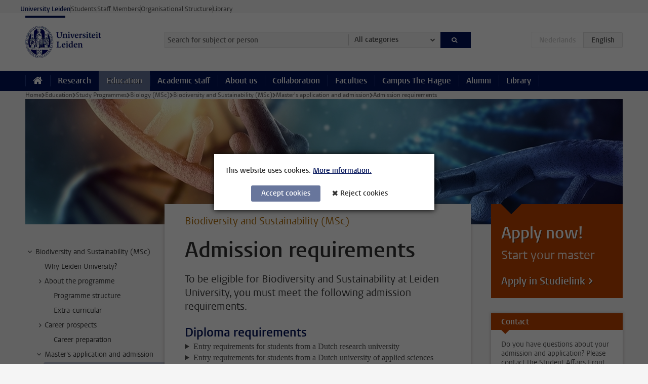

--- FILE ---
content_type: text/html;charset=UTF-8
request_url: https://www.universiteitleiden.nl/en/education/study-programmes/master/biology/biodiversity-and-sustainability/admission-and-application/admission-requirements
body_size: 8541
content:



<!DOCTYPE html>
<html lang="en"  data-version="1.217.00" >
<head>









<!-- standard page html head -->

<meta charset="utf-8">
<meta name="viewport" content="width=device-width, initial-scale=1">
<meta http-equiv="X-UA-Compatible" content="IE=edge">

<!-- standard page html head -->

    <title>Admission requirements - Leiden University</title>

        <link rel="canonical" href="https://www.universiteitleiden.nl/en/education/study-programmes/master/biology/biodiversity-and-sustainability/admission-and-application/admission-requirements"/>

    <meta name="contentsource" content="hippocms"/>

        <meta name="description" content="To be eligible for Biodiversity and Sustainability at Leiden University, you must meet the following admission requirements."/>

    <meta name="application-name" content="search"
            data-content-type="educationcontentpage"
            data-content-type="educationcontentpage"
            data-content-category="education"
            data-protected="false"
            data-language="en"
            data-last-modified-date="2024-05-21"
            data-publication-date="2024-05-21"
            
            data-faculties="science"
            
            data-uuid="20530235-2930-4725-9a82-7915bf0f5de9"
            data-website="external-site"
            
            
            
            data-programmes="biodiversity-and-sustainability-msc,biology-msc"
            
            
             />


<!-- Favicon and CSS -->
<link rel='shortcut icon' href="/en/education/design-1.0/assets/icons/favicon.ico"/>
<link rel="stylesheet" href="/en/education/design-1.0/css/ul2recruitment/screen.css?v=1.217.00"/>






<script>
var cookiesAccepted = 'false';
var internalTraffic = 'false';
</script>

<script>
window.dataLayer = window.dataLayer || [];
dataLayer.push({
event: 'Custom dimensions',
customDimensionData: {
faculty: 'Science',
type: 'master',
language: 'en',
study: 'Biology (MSc)',
specialisation: 'Biodiversity and Sustainability (MSc)',
pageType: 'educationcontentpage',
publicationDate: '2024-05-21',
cookiesAccepted: window.cookiesAccepted,
},
user: {
internalTraffic: window.internalTraffic,
}
});
</script>
<!-- Google Tag Manager -->
<script>(function (w, d, s, l, i) {
w[l] = w[l] || [];
w[l].push({
'gtm.start':
new Date().getTime(), event: 'gtm.js'
});
var f = d.getElementsByTagName(s)[0],
j = d.createElement(s), dl = l != 'dataLayer' ? '&l=' + l : '';
j.async = true;
j.src =
'https://www.googletagmanager.com/gtm.js?id=' + i + dl;
f.parentNode.insertBefore(j, f);
})(window, document, 'script', 'dataLayer', 'GTM-P7SF446');
</script>
<!-- End Google Tag Manager -->



    <!-- this line enables the loading of asynchronous components (together with the headContributions at the bottom) -->
    <!-- Header Scripts -->
</head>
<body class="recruitment small">

  <!-- To enable JS-based styles: -->
  <script> document.body.className += ' js'; </script>
  <div class="skiplinks">
        <a href="#content" class="skiplink">Skip to main content</a>
    </div>




<div class="header-container">
<div class="top-nav-section">
<nav class="top-nav wrapper js_mobile-fit-menu-items" data-show-text="show all" data-hide-text="hide" data-items-text="menu items">
<ul id="sites-menu">
<li>
<a class="active track-event"
href="/en"
data-event-category="external-site"
data-event-label="Topmenu recruitment-site"
>University Leiden</a>
</li>
<li>
<a class=" track-event"
href="https://www.student.universiteitleiden.nl/en"
data-event-category="student-site"
data-event-label="Topmenu recruitment-site"
>Students</a>
</li>
<li>
<a class=" track-event"
href="https://www.staff.universiteitleiden.nl/"
data-event-category="staffmember-site"
data-event-label="Topmenu recruitment-site"
>Staff Members</a>
</li>
<li>
<a class=" track-event"
href="https://www.organisatiegids.universiteitleiden.nl/en"
data-event-category="org-site"
data-event-label="Topmenu recruitment-site"
>Organisational Structure</a>
</li>
<li>
<a class=" track-event"
href="https://www.library.universiteitleiden.nl/"
data-event-category="library-site"
data-event-label="Topmenu recruitment-site"
>Library</a>
</li>
</ul>
</nav>
</div>    <header id="header-main" class="wrapper clearfix">
        <h1 class="logo">
            <a href="/en/education">
                <img width="151" height="64" src="/en/education/design-1.0/assets/images/zegel.png" alt="Universiteit Leiden" />
            </a>
        </h1>

<form id="search" method="get" action="searchresults-main">
<input type="hidden" name="website" value="external-site"/>
<fieldset>
<legend>Search for subject or person and select category</legend>
<label for="search-field">Searchterm</label>
<input id="search-field" type="search" name="q" data-suggest="https://www.universiteitleiden.nl/en/education/async/searchsuggestions"
data-wait="100" data-threshold="3"
value="" placeholder="Search for subject or person"/>
<ul class="options">
<li>
<a href="/en/search" data-hidden='' data-hint="Search for subject or person">
All categories </a>
</li>
<li>
<a href="/en/search" data-hidden='{"content-category":"staffmember"}' data-hint="Search for&nbsp;persons">
Persons
</a>
</li>
<li>
<a href="/en/search" data-hidden='{"content-category":"education"}' data-hint="Search for&nbsp;education">
Education
</a>
</li>
<li>
<a href="/en/search" data-hidden='{"content-category":"research"}' data-hint="Search for&nbsp;research">
Research
</a>
</li>
<li>
<a href="/en/search" data-hidden='{"content-category":"news"}' data-hint="Search for&nbsp;news">
News
</a>
</li>
<li>
<a href="/en/search" data-hidden='{"content-category":"event"}' data-hint="Search for&nbsp;events">
Events
</a>
</li>
<li>
<a href="/en/search" data-hidden='{"content-category":"dossier"}' data-hint="Search for&nbsp;dossiers">
Dossiers
</a>
</li>
<li>
<a href="/en/search" data-hidden='{"content-category":"location"}' data-hint="Search for&nbsp;locations">
Locations
</a>
</li>
<li>
<a href="/en/search" data-hidden='{"content-category":"course"}' data-hint="Search for&nbsp;courses">
Courses
</a>
</li>
<li>
<a href="/en/search" data-hidden='{"content-category":"vacancy"}' data-hint="Search for&nbsp;vacancies">
Vacancies
</a>
</li>
<li>
<a href="/en/search" data-hidden='{"content-category":"general"}' data-hint="Search for&nbsp;other">
Other
</a>
</li>
</ul>
<button class="submit" type="submit">
<span>Search</span>
</button>
</fieldset>
</form><div class="language-btn-group">
<span class="btn dimmed">
<abbr title="Nederlands">nl</abbr>
</span>
<span class="btn active">
<abbr title="English">en</abbr>
</span>
</div>    </header>



<nav id="main-menu" class="main-nav js_nav--disclosure" data-nav-label="Menu" data-hamburger-destination="main-menu">
    <ul class="wrapper">
        <li>
            <a class="home" href="/en"><span>Home</span></a>
        </li>


            <li>
                <a href="/en/research" >Research</a>
            </li>

            <li>
                <a href="/en/education"                     class="active"
>Education</a>
            </li>

            <li>
                <a href="/en/academic-staff" >Academic staff</a>
            </li>

            <li>
                <a href="/en/about-us" >About us</a>
            </li>

            <li>
                <a href="/en/collaboration" >Collaboration</a>
            </li>

            <li>
                <a href="/en/about-us/management-and-organisation/faculties" >Faculties</a>
            </li>

            <li>
                <a href="/en/the-hague" >Campus The Hague</a>
            </li>

            <li>
                <a href="/en/alumni" >Alumni</a>
            </li>

            <li>
                <a href="https://www.library.universiteitleiden.nl" >Library</a>
            </li>
    </ul>
</nav>
</div>

  <div class="main-container">
      <div class="main wrapper clearfix ">





<nav class="breadcrumb" aria-label="Breadcrumb" id="js_breadcrumbs" data-show-text="show all" data-hide-text="hide" data-items-text="breadcrumbs">
    <ol id="breadcrumb-list">

        <li><a href="/en">Home</a></li>

                    <li><a href="/en/education">Education</a></li>
                    <li><a href="/en/education/study-programmes">Study Programmes</a></li>
                    <li><a href="/en/education/study-programmes/master/biology">Biology (MSc)</a></li>
                    <li><a href="/en/education/study-programmes/master/biology/biodiversity-and-sustainability">Biodiversity and Sustainability (MSc)</a></li>
                    <li><a href="/en/education/study-programmes/master/biology/biodiversity-and-sustainability/admission-and-application">Master's application and admission</a></li>
                    <li>Admission requirements</li>
    </ol>
</nav>






    <div class="hero">


        <figure>
            <img src="/binaries/content/gallery/student-recruitment-sites/fwn/biologie/biologie---shutterstock_327950945.jpg/biologie---shutterstock_327950945.jpg/d1180x250" alt="Biology - Leiden University"/>
        </figure>
    </div>





    <nav class="sub-nav sub-nav-tree js_tree-nav" data-menu-label="Submenu" aria-label="submenu">
        <ul role="tree" class="js_add-control-icon" aria-label="submenu">

        <li role="none" class="has-children">

                <a
                        href="/en/education/study-programmes/master/biology/biodiversity-and-sustainability"
                        title="Biodiversity and Sustainability (MSc)"
                        role="treeitem"
                        
                        aria-owns="subnav-root-biodiversityandsustainabilitymsc"
                >
                    Biodiversity and Sustainability (MSc)
                </a>

                <ul id="subnav-root-biodiversityandsustainabilitymsc" role="group" aria-label="submenu">

        <li role="none" class="">

                <a
                        href="/en/education/study-programmes/master/biology/biodiversity-and-sustainability/why-leiden-university"
                        title="Why Leiden University?"
                        role="treeitem"
                        
                        
                >
                    Why Leiden University?
                </a>

        </li>

        <li role="none" class="has-children">

                <a
                        href="/en/education/study-programmes/master/biology/biodiversity-and-sustainability/about-the-programme"
                        title="About the programme"
                        role="treeitem"
                        
                        aria-owns="subnav-root-biodiversityandsustainabilitymsc-abouttheprogramme"
                >
                    About the programme
                </a>

                <ul id="subnav-root-biodiversityandsustainabilitymsc-abouttheprogramme" role="group" aria-label="submenu">

        <li role="none" class="">

                <a
                        href="/en/education/study-programmes/master/biology/biodiversity-and-sustainability/about-the-programme/programme-structure"
                        title="Programme structure"
                        role="treeitem"
                        
                        
                >
                    Programme structure
                </a>

        </li>

        <li role="none" class="">

                <a
                        href="/en/education/study-programmes/master/biology/biodiversity-and-sustainability/about-the-programme/extra-curricular"
                        title="Extra-curricular"
                        role="treeitem"
                        
                        
                >
                    Extra-curricular
                </a>

        </li>
                </ul>
        </li>

        <li role="none" class="has-children">

                <a
                        href="/en/education/study-programmes/master/biology/biodiversity-and-sustainability/career-prospects"
                        title="Career prospects"
                        role="treeitem"
                        
                        aria-owns="subnav-root-biodiversityandsustainabilitymsc-careerprospects"
                >
                    Career prospects
                </a>

                <ul id="subnav-root-biodiversityandsustainabilitymsc-careerprospects" role="group" aria-label="submenu">

        <li role="none" class="">

                <a
                        href="/en/education/study-programmes/master/biology/biodiversity-and-sustainability/career-prospects/career-preparation"
                        title="Career preparation"
                        role="treeitem"
                        
                        
                >
                    Career preparation
                </a>

        </li>
                </ul>
        </li>

        <li role="none" class="has-children">

                <a
                        href="/en/education/study-programmes/master/biology/biodiversity-and-sustainability/admission-and-application"
                        title="Master's application and admission"
                        role="treeitem"
                        
                        aria-owns="subnav-root-biodiversityandsustainabilitymsc-mastersapplicationandadmission"
                >
                    Master's application and admission
                </a>

                <ul id="subnav-root-biodiversityandsustainabilitymsc-mastersapplicationandadmission" role="group" aria-label="submenu">

        <li role="none" class="">

                <a
                        href="/en/education/study-programmes/master/biology/biodiversity-and-sustainability/admission-and-application/admission-requirements"
                        title="Admission requirements"
                        role="treeitem"
                        aria-current="page"
                        
                >
                    Admission requirements
                </a>

        </li>

        <li role="none" class="">

                <a
                        href="/en/education/study-programmes/master/biology/biodiversity-and-sustainability/admission-and-application/application-deadlines"
                        title="Application deadlines"
                        role="treeitem"
                        
                        
                >
                    Application deadlines
                </a>

        </li>

        <li role="none" class="">

                <a
                        href="/en/education/study-programmes/master/biology/biodiversity-and-sustainability/admission-and-application/required-documents"
                        title="Required documents"
                        role="treeitem"
                        
                        
                >
                    Required documents
                </a>

        </li>

        <li role="none" class="">

                <a
                        href="/en/education/study-programmes/master/biology/biodiversity-and-sustainability/admission-and-application/application-procedure"
                        title="Application procedure"
                        role="treeitem"
                        
                        
                >
                    Application procedure
                </a>

        </li>

        <li role="none" class="">

                <a
                        href="/en/education/study-programmes/master/biology/biodiversity-and-sustainability/admission-and-application/tuition-fees"
                        title="Tuition fees"
                        role="treeitem"
                        
                        
                >
                    Tuition fees
                </a>

        </li>

        <li role="none" class="">

                <a
                        href="/en/education/study-programmes/master/biology/biodiversity-and-sustainability/admission-and-application/prepare-for-your-studies"
                        title="Prepare for your studies"
                        role="treeitem"
                        
                        
                >
                    Prepare for your studies
                </a>

        </li>
                </ul>
        </li>

        <li role="none" class="">

                <a
                        href="/en/education/study-programmes/master/biology/biodiversity-and-sustainability/student-life"
                        title="Student life"
                        role="treeitem"
                        
                        
                >
                    Student life
                </a>

        </li>

        <li role="none" class="">

                <a
                        href="/en/education/study-programmes/master/biology/biodiversity-and-sustainability/information-activities"
                        title="Information activities"
                        role="treeitem"
                        
                        
                >
                    Information activities
                </a>

        </li>

        <li role="none" class="">

                <a
                        href="/en/education/study-programmes/master/biology/biodiversity-and-sustainability/contact"
                        title="Contact"
                        role="treeitem"
                        
                        
                >
                    Contact
                </a>

        </li>

        <li role="none" class="">

                <a
                        href="/en/education/study-programmes/master/biology/biodiversity-and-sustainability/chat-with-a-student"
                        title="Chat with a student"
                        role="treeitem"
                        
                        
                >
                    Chat with a student
                </a>

        </li>
                </ul>
        </li>
        </ul>
    </nav>










<div id="content" class="science">
    <article>

        <p class="context">Biodiversity and Sustainability (MSc)</p>
        <h1>Admission requirements</h1>

            <div class="intro">
                <p>To be eligible for Biodiversity and Sustainability at Leiden University, you must meet the following admission requirements.</p>
            </div>

    <!-- accordion block -->
    <div class="accordeon">
            <h2>Diploma requirements</h2>

            <details>
                <summary>Entry requirements for students from a Dutch research university</summary>
                <div class="content">
<p>You are eligible to apply&nbsp;if you have</p>

<ul>
 <li>a bachelor’s degree in <span><span><span><span><span>Biology (Biologie)&nbsp;</span></span></span></span></span>from any research university in the Netherlands<br />
 OR</li>
 <li><span><span><span><span><span><span><span><span>a bachelor’s degree in a Biology-related programme from a research university in the Netherlands, provided you have&nbsp;accumulated at least 120 EC (or the equivalence thereof) in courses/projects belonging to the domain of Biology, including at least 4EC of coursework in each of the following four domains: (i) genes, molecules, and cells; (ii) plant sciences; (iii) animal sciences; and (iv) ecology, evolution, and biodiversity.</span></span></span></span></span></span></span></span><br />
 <br />
 <span><span><span><span><span><span><span><span>Biology-related programmes include e.g. natural sciences, life science, biomedical sciences, bio-pharmaceutical sciences, biotechnology and bioinformatics, environmental sciences, agricultural sciences, etc., all at the discretion of the Board of Admissions.</span></span></span></span></span></span></span></span><br />
 <br />
 <span><span><span><span><span><span><span><span>The Board of Admissions will assess whether your degree and background are sufficiently related to the BSc degree in Biology.&nbsp;</span></span></span></span></span></span></span></span><br />
 <br />
 <span><span><span><span><span><span><span><span>The MSc Biology does not offer a pre-master programme.&nbsp;</span></span></span></span></span></span></span></span><br />
 <br />
 <span><span><span><span><span><span><span><span>If you have minor deficiencies (up to 15EC) in the abovementioned domains, you may be admitted with deficiencies. You will be required to study the relevant material independently, and take a test within the first year of the Master program in order to meet the requirements. These materials are studied in addition to and therefore do not count towards the regular 120EC of the MSc programme.</span></span></span></span></span></span></span></span><br />
 <br />
 <span><span><span><span><span><span><span><span>For more information, please contact the <a href="mailto:BioMscStudieadviseur@biology.leidenuniv.nl">Biology study advisor</a>.</span></span></span></span></span></span></span></span></li>
</ul>                </div>
            </details>
            <details>
                <summary>Entry requirements for students from a Dutch university of applied sciences (hbo)</summary>
                <div class="content">
<p>If you have a degree in Dutch higher vocational education (hbo) in a&nbsp;<span><span><span><span><span>Biology-related field of science</span></span></span></span></span>, you are eligible to apply under the condition that you have</p>

<ul>
 <li>obtained the diploma within a maximum of five years and</li>
 <li>accumulated at least 120 EC (or the equivalence thereof) in courses/projects belonging to the domain of Biology, including at least 4EC of coursework in each of the following four domains: (i) genes, molecules, and cells; (ii) plant sciences; (iii) animal sciences; and (iv) ecology, evolution, and biodiversity and</li>
 <li>&nbsp;<span><span><span><span><span><span><span><span>an average final grade of at least 7.5 and with a research project grade of 8 or higher.</span></span></span></span></span></span></span></span></li>
</ul>

<p><span><span><span><span><span><span><span><span>Biology-related programmes include e.g. natural sciences, life science, biomedical sciences, bio-pharmaceutical sciences, biotechnology and bioinformatics, environmental sciences, agricultural sciences, etc.</span></span></span></span></span></span></span></span></p>

<p><span><span><span><span><span><span><span>The Board of Admissions will assess whether your degree and background are sufficiently related to the level and content of the Dutch BSc degree in <span>Biology</span> <span>and whether you meet the additional requirements.</span></span></span></span></span></span></span></span></p>

<p>The MSc Biology does not offer a pre-master programme.&nbsp;</p>

<p>If you have minor deficiencies (up to 15EC) in the abovementioned domains, you may be admitted with deficiencies. You will be required to study the relevant material independently, and take a test within the first year of the Master program in order to meet the requirements. These materials are studied in addition to and therefore do not count towards the regular 120EC of the MSc programme.<br />
<br />
For more information, please contact&nbsp;the <a href="mailto:BioMscStudieadviseur@biology.leidenuniv.nl">Biology study advisor</a>.</p>                </div>
            </details>
            <details>
                <summary>Entry requirements for students from a foreign research university</summary>
                <div class="content">
<p>You are eligible to apply, if&nbsp;you have a&nbsp;bachelor’s degree in <span><span><span><span><span><span><span><span>Biology</span> or in a <span>Biology</span>-related programme&nbsp;from a foreign research university,&nbsp;provided you have accumulated at least 120 EC (or the equivalence thereof) in courses/projects belonging to the domain of Biology, including at least 4EC of coursework in each of the following four domains: (i) genes, molecules, and cells; (ii) plant sciences; (iii) animal sciences; and (iv) ecology, evolution, and biodiversity.</span></span></span></span></span></span></span></p>

<p><span><span><span><span><span><span><span><span>Biology-related programmes include e.g. natural sciences, life science, biomedical sciences, bio-pharmaceutical sciences, biotechnology and bioinformatics, environmental sciences, agricultural sciences, etc.</span></span></span></span></span></span></span></span></p>

<p><span><span><span><span>The Board of Admissions will assess whether your degree and background are sufficiently related to the level and content of the Dutch BSc degree in <span>Biology.</span></span></span></span></span></p>

<p>The MSc Biology does not offer a pre-master programme.&nbsp;</p>

<p>If you have minor deficiencies (up to 15EC) in the abovementioned domains, you may be admitted with deficiencies. You will be required to study the relevant material independently, and take a test within the first year of the Master program in order to meet the requirements. These materials are studied in addition to and therefore do not count towards the regular 120EC of the MSc programme.</p>

<p>For more information, please contact&nbsp;the <a href="mailto:BioMscStudieadviseur@biology.leidenuniv.nl">Biology study advisor</a>.</p>                </div>
            </details>
    </div>
    <!-- accordion block -->
    <div class="accordeon">
            <h2>Language requirements</h2>

            <details>
                <summary>English Language requirements</summary>
                <div class="content">
    <!-- accordion block -->
    <div class="accordeon">

            <details>
                <summary>English language proficiency</summary>
                <div class="content">
<p><span><span><span><span><span><span><span>The following requirements apply*:&nbsp;</span></span></span></span></span></span></span></p>

<ul>
 <li><span><span><span><span><span><span><span><a href="https://www.ielts.org/"><span><span><span>IELTS</span></span></span></a><span> Academic modules only, </span>on paper or on computer<span>: 6.5 overall, with at least 6.0 for each separate component score. </span></span></span></span></span></span></span></span>

 <ul>
  <li><span><span><span><span><span><span><span><span>We do <strong>not</strong> accept </span></span><span><a href="https://www.ielts.org/for-test-takers/ielts-online"><span><span><span>IELTS Academic online</span></span></span></a></span><span><span>.</span></span></span></span></span></span></span></span></li>
  <li><span><span><span><span>We do&nbsp;<strong>not&nbsp;</strong>accept IELTS General Training, IELTS Indicator, or IELTS One Skill Retake</span></span></span></span></li>
 </ul>
 </li>
 <li><span><span><span><span><span><span><span><a href="https://www.ets.org/toefl.html"><span><span><span>TOEFL</span></span></span></a></span><span><span> internet based: 90 overall, with at least 20 for each separate component.</span></span></span></span></span></span></span></span>
 <ul>
  <li><span><span><span><span><span><span><span><span>We are <strong>not</strong> able to accept The TOEFL IBT Home Edition™, except in the following situation&nbsp;only:<br />
  You are unable to take an in-person test on location because test centres are inaccessible or closed due to unsafe conditions in a country.</span></span></span></span></span></span></span></span></li>
  <li><span><span><span><span><span><span><span><span>We do&nbsp;<strong>not&nbsp;</strong>accept the following types of test: TOEFL My Best™ scores (multiple test scores combined), TOEFL Essentials™ &nbsp;or institutional tests such as ITP. </span></span></span></span></span></span></span></span></li>
 </ul>
 </li>
</ul>

<ul>
 <li><span><span><span><span><span><span><span><a href="https://www.cambridgeenglish.org/"><span><span><span>Cambridge English Exam</span></span></span></a></span><span><span>&nbsp;C2 Proficiency, or C1 Advanced (180), with a minimum score of 169 for each separate component.</span></span> </span></span></span></span></span></span></li>
</ul>

<p><span><span><span><span><span><span><span>Note that English test results may <strong>not </strong>be more than two years old </span></span></span></span>and must be obtained in one single test<span><span><span><span>.</span></span></span></span></span></span></span><br />
<br />
<em><span><span>* We are aware that TOEFL will have a new grading scale from 21 January 2026 onward. The old grading scale (0-120) will still be published on the score certificates during 2026 and 2027, and our requirements apply to these scores for 2026-2027. The component or band scores will however only be reported for the new grading scale. Leiden University is still looking into how to implement the new component scores and will update the webpage(s) as soon as possible.&nbsp;</span></span></em><br />
<br />
<span><span><span><span>*You do not have to submit an English proficiency test if you&nbsp;have completed your education in the USA, UK, Ireland, New Zealand, Australia, Canada (except French-taught programmes in Canada) Singapore, South-Africa or Malta; or if you have obtained an English-taught International Baccalaureate™; or if you have completed a Dutch VWO diploma or an English-taught degree at a Dutch research university or (for September intake)&nbsp;</span></span>a diploma of an English-taught higher professional education (hbo) programme completed at a Dutch university of applied sciences<span><span>.<br />
<br />
For detailed information, including exemption criteria and methods of submission, refer to&nbsp;</span><a href="https://www.universiteitleiden.nl/binaries/content/assets/studentenwerving/scm/admission-and-application/language-requirements/english_proficiency_masters_programmmes_eng.pdf"><span><span><span><span>English language proficiency</span></span></span></span></a><span>.</span></span></span></span></p>                </div>
            </details>
    </div>
                </div>
            </details>
    </div>
    <!-- accordion block -->
    <div class="accordeon">
            <h2>Additional information</h2>

            <details>
                <summary>Laptop profile</summary>
                <div class="content">
<p>We expect students to bring a regular laptop running Windows (or running Linux for certain study programmes). MacOS may in most cases also suffice (with Parallels for Windows installed), but not all specialized applications may be supported, and less support may be available.&nbsp;<br />
•&nbsp;&nbsp; &nbsp;Windows 11 compatible – 64-bits (or Linux for some study programmes)&nbsp;<br />
•&nbsp;&nbsp; &nbsp;Processor/CPU – modern, medium range&nbsp;<br />
•&nbsp;&nbsp; &nbsp;Memory/RAM – 8 GB, if possible 16 GB&nbsp;<br />
•&nbsp;&nbsp; &nbsp;Storage – 512 GB, if possible 1 TB&nbsp;</p>                </div>
            </details>
    </div>
<p><u><a href="/en/education/study-programmes/master/biology/biodiversity-and-sustainability/admission-and-application/application-deadlines">&gt;&gt; Go to the next step: Check the application deadlines</a></u></p>
    </article>
</div>








<aside class="science">



    <div class="box cta">
            <div class="box-header">
                <h2>Apply now!</h2>
            </div>

        <div class="box-content">
                <p>Start your master</p>

                <a class="action" href="https://www.studielink.nl/?brinCode=21PB">Apply in Studielink</a>
        </div>
    </div>
<!-- .box -->












    <!-- contact block -->




<div class="box contact">
    <div class="box-header">
            <h2>Contact</h2>
    </div>

    <div class="box-content">
        <section class="contact-text">
            Do you have questions about your admission and application?
Please contact the Student Affairs Front Office.
        </section>
                    <section class="contact-person">



            <a href="https://www.student.universiteitleiden.nl/en/vr/faq/form/student-affairs-front-office">
        <div>
            <strong>Student Affairs Front Office</strong>

    </div>

        </a>



                <a class="phone"
                   href="tel:+31 (0)71 527 8011">
                    +31 (0)71 527 8011
                </a>


                    </section>
    </div>
</div>



    <div class="box figure alt">
        <div class="box-content">

            <figure>


            <img src="/binaries/content/gallery/ul2/etalage/rechtsgeleerdheid/privaatrecht/universiteit-leiden-kleur-blauw-vlak-mono.jpg" alt=""/>
                    <figcaption>
                            <strong>Please note</strong>
                            <span class="meta">This specialisation is part of the MSc Biology. If you would like to apply for this programme please first select the MSc Biology (CROHO code: 66860) in Studielink and then select your specialisation.</span>
                    </figcaption>
            </figure>

        </div>
    </div>
</aside>


<footer class="sub-footer clearfix">







<section>




            <img src="/binaries/content/gallery/student-recruitment-sites/fwn/subfooter.png"  alt=""    />
</section>



<section>
        <h2>Do you have questions about the Biology master’s programme? Please contact us.</h2>


                <p>For specific inquiries about the programme, please contact the Study advisor.</p>


                <ul>
                            <li>

                                <a class=""
                                   href="tel:">
                                    
                                </a>
                            </li>


                </ul>
</section>



<section>
        <h2>Study at Leiden University</h2>
        <ul>
                <li>
                        <a href="/en/education/masters">All master's programmes</a>
                </li>
                <li>
                        <a href="/en/education/masters/information-activities">Information activities</a>
                </li>
        </ul>
</section>



<section>
        <h2>Follow the Faculty of Science</h2>
        <div class="share">
                <a href="https://www.facebook.com/LeidenScience/" class="facebook"><span class="visually-hidden">Follow on facebook</span></a>
                <a href="https://twitter.com/LeidenScienceEN" class="twitter"><span class="visually-hidden">Follow on twitter</span></a>
                <a href="https://www.instagram.com/leidenscience/" class="instagram"><span class="visually-hidden">Follow on instagram</span></a>
        </div>
</section>
</footer>
      </div>
  </div>




    <div class="footer-container">
        <footer class="wrapper clearfix">
                <section>
                        <h2>Study programmes</h2>
                        <ul>
                                <li>
                                    <a href="/en/education/bachelors">Bachelor's programmes</a>
                                </li>
                                <li>
                                    <a href="/en/education/masters">Master's programmes</a>
                                </li>
                                <li>
                                    <a href="/en/academic-staff/studying-for-a-phd">PhD programmes</a>
                                </li>
                                <li>
                                    <a href="/en/education/education-for-professionals">Education for Professionals</a>
                                </li>
                                <li>
                                    <a href="/en/education/other-modes-of-study/summer-schools">Summer Schools</a>
                                </li>
                                <li>
                                    <a href="/en/education/other-modes-of-study">Other modes of study</a>
                                </li>
                                <li>
                                    <a href="/en/education/bachelors/information-activities/open-days">Bachelor's Open Days</a>
                                </li>
                                <li>
                                    <a href="/en/education/masters/information-activities/masters-open-days">Master's Open  Days</a>
                                </li>
                                <li>
                                    <a href="/en/education/admission-and-application">Admission &amp; Application</a>
                                </li>
                        </ul>
                </section>
                <section>
                        <h2>Organisation</h2>
                        <ul>
                                <li>
                                    <a href="/en/archaeology">Archaeology</a>
                                </li>
                                <li>
                                    <a href="/en/governance-and-global-affairs">Governance and Global Affairs</a>
                                </li>
                                <li>
                                    <a href="/en/humanities">Humanities</a>
                                </li>
                                <li>
                                    <a href="/en/law">Law</a>
                                </li>
                                <li>
                                    <a href="/en/medicine-lumc">Medicine/LUMC</a>
                                </li>
                                <li>
                                    <a href="/en/science">Science</a>
                                </li>
                                <li>
                                    <a href="/en/social-behavioural-sciences">Social and Behavioural Sciences</a>
                                </li>
                                <li>
                                    <a href="/en/african-studies-centre-leiden">African Studies Centre Leiden</a>
                                </li>
                                <li>
                                    <a href="/en/honours-academy">Honours Academy</a>
                                </li>
                                <li>
                                    <a href="/en/iclon">ICLON (Graduate School of Teaching)</a>
                                </li>
                                <li>
                                    <a href="https://www.organisatiegids.universiteitleiden.nl/en/faculties-and-institutes/international-institute-for-asian-studies">International Institute for Asian Studies</a>
                                </li>
                        </ul>
                </section>
                <section>
                        <h2>About us</h2>
                        <ul>
                                <li>
                                    <a href="/en/working-at">Working at Leiden University</a>
                                </li>
                                <li>
                                    <a href="https://www.luf.nl/en">Support Leiden University</a>
                                </li>
                                <li>
                                    <a href="/en/alumni">Alumni</a>
                                </li>
                                <li>
                                    <a href="/en/about-us/impact">Impact</a>
                                </li>
                                <li>
                                    <a href="https://www.leiden-delft-erasmus.nl/en/home">Leiden-Delft-Erasmus Universities</a>
                                </li>
                                <li>
                                    <a href="https://www.universiteitleiden.nl/en/locations">Locations</a>
                                </li>
                                <li>
                                    <a href="https://www.organisatiegids.universiteitleiden.nl/en/regulations/general/university-website-disclaimer">Disclaimer</a>
                                </li>
                                <li>
                                    <a href="https://www.organisatiegids.universiteitleiden.nl/en/cookies">Cookies</a>
                                </li>
                                <li>
                                    <a href="https://www.organisatiegids.universiteitleiden.nl/en/regulations/general/privacy-statements">Privacy</a>
                                </li>
                                <li>
                                    <a href="/en/about-us/contact">Contact</a>
                                </li>
                        </ul>
                </section>
                <section>
                        <h2>Connect with us</h2>
                            <ul>
                                    <li>
                                        <a href="https://web.universiteitleiden.nl/en/newsletter">Sign up to receive our monthly newsletter</a>
                                    </li>
                            </ul>
                        <div class="share">
                                <a href="https://bsky.app/profile/unileiden.bsky.social" class="bluesky"><span class="visually-hidden">Follow on bluesky</span></a>
                                <a href="https://www.facebook.com/UniversiteitLeiden" class="facebook"><span class="visually-hidden">Follow on facebook</span></a>
                                <a href="https://www.youtube.com/user/UniversiteitLeiden" class="youtube"><span class="visually-hidden">Follow on youtube</span></a>
                                <a href="https://www.linkedin.com/company/leiden-university" class="linkedin"><span class="visually-hidden">Follow on linkedin</span></a>
                                <a href="https://instagram.com/universiteitleiden" class="instagram"><span class="visually-hidden">Follow on instagram</span></a>
                                <a href="https://mastodon.nl/@universiteitleiden" class="mastodon"><span class="visually-hidden">Follow on mastodon</span></a>
                        </div>
                </section>
        </footer>
    </div>



    <div class="cookies-overlay"></div>
    <div class="cookies cookie-focus">
        <p>
This website uses cookies.            <a href="#more-cookie-consent" class="activate" data-activate-label="Less information.">
More information.            </a>
        </p>

        <div id="more-cookie-consent">
                <p>The Leiden University website always uses functional cookies and cookies to monitor visitor statistics. In addition, ‘tracking cookies’ may be used for online advertisements and marketing campaigns. These cookies are only set if you have given your permission.</p>
                <p>
                    <a href="https://www.organisatiegids.universiteitleiden.nl/en/cookies">
Cookie policy                    </a>
                </p>
        </div>


        <form action="/en/education/study-programmes/master/biology/biodiversity-and-sustainability/admission-and-application/admission-requirements?_hn:type=action&amp;_hn:ref=r34_r6" method="post">
            <button type="submit" class="accept" name="cookie" value="accept">Accept cookies</button>
            <button type="submit" class="reject" name="cookie" value="reject">Reject cookies</button>
        </form>
    </div>
<!-- bottom scripts -->
<script async defer src="/en/education/design-1.0/scripts/ul2.js?v=1.217.00" data-main="/en/education/design-1.0/scripts/ul2common/main.js"></script>
  <!-- this line enables the loading of asynchronous components (together with the headContributions at the top) -->
</body>
</html>


--- FILE ---
content_type: text/javascript;charset=UTF-8
request_url: https://www.universiteitleiden.nl/en/education/design-1.0/scripts/ul2common/pdf-datalayer.js?v=1.217.00
body_size: 301
content:
!function(n){var e=n('a[href$=".pdf"]');e.length&&"undefined"!=typeof dataLayer&&e.on("click",function(){var e=n(this),t={eventCategory:"download"};t.eventAction=e.data("event-action")||this.href.split("/").pop(),t.eventLabel=void 0,dataLayer.push({event:"pdf_download",userEvent:t})})}(jQuery);

--- FILE ---
content_type: text/javascript;charset=UTF-8
request_url: https://www.universiteitleiden.nl/en/education/design-1.0/scripts/ul2common/activate.js?v=1.217.00
body_size: 350
content:
!function(n){var t=n("a.activate");t.length&&t.each(function(){var a=n(this),t=a.data("activate-target")||this.hash,e=n(t),c=a.data("activate-class")||"active",s=a.data("activate-label")||a.text(),i=a.text();a.on("click",function(t){return e.hasClass(c)?(e.removeClass(c),a.text(i)):(e.addClass(c),a.text(s)),t.preventDefault(),!1})})}(jQuery);